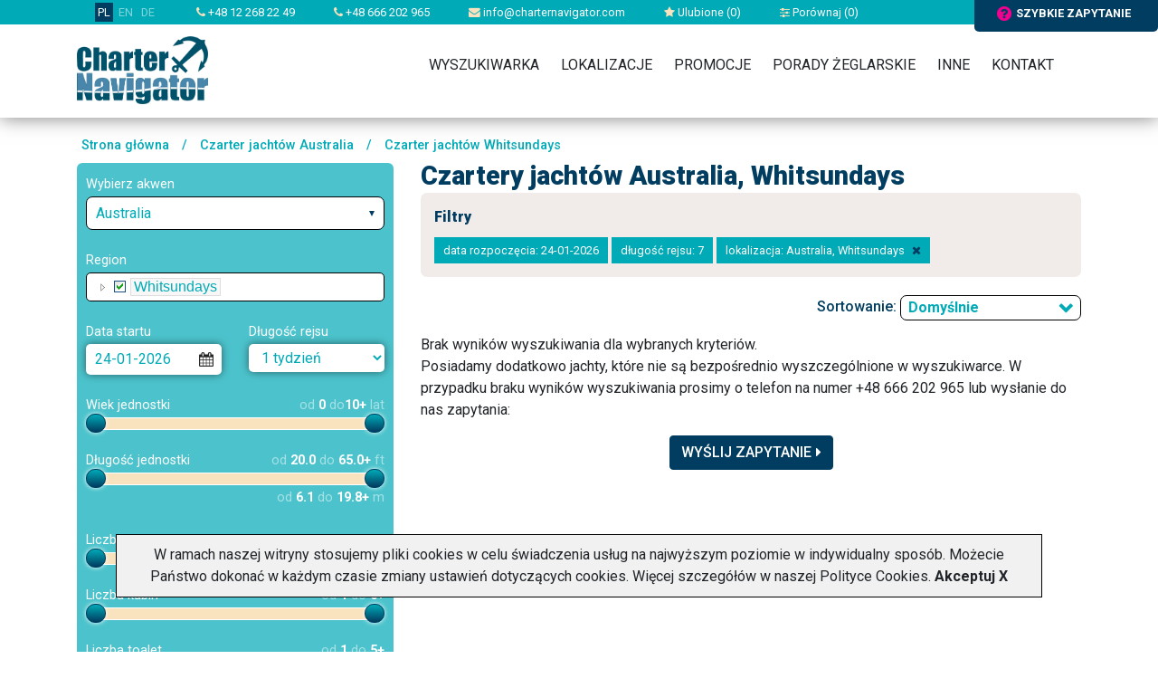

--- FILE ---
content_type: application/javascript
request_url: https://www.charternavigator.pl/js/frontend.js?fmt=1707078687
body_size: 2235
content:
function initSlider(sliderClassName, fieldName, min, valueMin, max, valueMax, precision, round = 0) {
    var ratio = 1 / 3.2808399;
    $('.' + sliderClassName).slider({
        range: true,
        step: precision,
        min: min,
        max: max,
        values: [valueMin, valueMax],
        slide: function (event, ui) {
            $('.' + sliderClassName + '-from').text(parseFloat(ui.values[0]).toFixed(round));
            $('.' + sliderClassName + '-from-alt').text(parseFloat(ui.values[0] * ratio).toFixed(round));
            if (ui.values[1] == max) {
                sub = '+';
            } else {
                sub = '';
            }
            $('.' + sliderClassName + '-to').text(parseFloat(ui.values[1]).toFixed(round) + sub);
            $('.' + sliderClassName + '-to-alt').text(parseFloat(ui.values[1] * ratio).toFixed(round) + sub);

//                $("input[name='filterYachtAge']").val(ui.values[ 0 ]);

            $.each( ui.values, function( idx, val ) {
                $( "[name='" + fieldName + "[]']" ).eq( idx ).val( val );
            });
//            $("input[name='" + fieldName + "[]']" ).val( ui.values[ 0 ] + "," + ui.values[ 1 ] );
//                console.debug(ui.values[ 0 ]);

        }
    });
    if ($('.' + sliderClassName).slider("values", 1) == max) {
        sub = '+';
    } else {
        sub = '';
    }

    var values = [parseFloat($('.' + sliderClassName).slider("values", 0)).toFixed(round), parseFloat($('.' + sliderClassName).slider("values", 1)).toFixed(round)]
    $('.' + sliderClassName + '-from').text(values[0]);
    $('.' + sliderClassName + '-to').text(values[1] + sub);
    $.each( values, function( idx, val ) {
        $( "[name='" + fieldName + "[]']" ).eq( idx ).val( val );
    });

    $('.' + sliderClassName + '-from-alt').text(parseFloat($('.' + sliderClassName).slider("values", 0) * ratio).toFixed(round));
    $('.' + sliderClassName + '-to-alt').text(parseFloat($('.' + sliderClassName).slider("values", 1) * ratio).toFixed(round) + sub);

//    $( "input[name='" + fieldName + "[]']" ).val( parseFloat($('.' + sliderClassName).slider("values", 0)).toFixed(round) + "," + parseFloat($('.' + sliderClassName).slider("values", 1)).toFixed(round) + sub );

}

function updateYachtTypes(element) {
    var multiselectString = '';
    $(element).parents('.multiselect').find('input:checked').each(function () {
        multiselectString = multiselectString + $('label[for="' + $(this).attr('id') + '"]').html() + ', ';
    });
    if (multiselectString == '') {
        multiselectString = 'Dowolny';
    }
    $(element).parents('.multiselect').find('.multiselectTitle').html(multiselectString);
}

$(function () {

    $.widget.bridge('uitooltip', $.ui.tooltip);
    $('[data-toggle="tooltip"]').tooltip();

//    initSlider('slider-age', 'filterYachtAge', 0, 10, 1);
//    initSlider('slider-length', 'filterLength', 20, 65, 0.5, 1);
//    initSlider('slider-berth', 'filterBerth', 1, 11, 1);
//    initSlider('slider-cabin', 'filterCabin', 1, 10, 1);
//    initSlider('slider-toilet', 'filterToilet', 1, 5, 1);


    $('.multiselect input').on("load", function() {
        console.debug('w onload');
        updateYachtTypes(this);
    });

    $('.multiselectTitle').click(function () {
        $(this).parent().find('.multiselectOptions').toggleClass('active');
    });

    $('.multiselect input').click(function() {
        updateYachtTypes(this);
    });

/*
    var dateFormat = "yy-mm-dd",
        from = $(".datepickerFrom")
            .datepicker({
                defaultDate: "+1w",
                showOtherMonths: true,
                selectOtherMonths: true,
                numberOfMonths: 1,
                firstDay: 1,
                dateFormat: dateFormat
            })
            .on("change", function () {
                to.datepicker("option", "minDate", getDate(this));
            }),
        to = $(".datepickerTo").datepicker({
            defaultDate: "+1w",
            showOtherMonths: true,
            selectOtherMonths: true,
            numberOfMonths: 1,
            firstDay: 1,
            dateFormat: dateFormat
        })
            .on("change", function () {
                from.datepicker("option", "maxDate", getDate(this));
            });
*/

    function getDate(element) {
        var date;
        try {
            date = $.datepicker.parseDate(dateFormat, element.value);
        } catch (error) {
            date = null;
        }

        return date;
    }


});

$(document).ready(function () {
    $('.select-sort').select2({
        theme: 'material'
    });

    $('.select-sort').on('change', function() {
        $("#searchForm input[name=sortBy]").val($('.select-sort').val());
        document.forms['search'].submit();
    });

    $('.select-filter').select2({
        theme: 'material2'
 //       containerCssClass: 'dropdownSelect',
//        dropdownCssClass: 'dropdownSelect'
    });

    $(".owl-carousel").owlCarousel({
            autoplay: true,
            loop: true,
            autoplaySpeed: 500,
            autoplayTimeout: 2000,
            responsive: {

                0: {
                    items: 1
                },
                575: {
                    items: 2
                },
                767: {
                    items: 3
                },
                991: {
                    loop: false,
                    autoplay: false,
                    items: 6
                }
            }
        }
    );
    $(".owl-carousel2").owlCarousel({
            autoplay: false,
            loop: false,
            nav: true,
            navElement: "a",
            stagePadding: 20,
            margin: 20,
            responsive: {

                0: {
                    items: 1
                },
                575: {
                    items: 2
                }

            }
        }
    );
    $(".owl-carousel3").owlCarousel({
            autoplay: false,
            loop: false,
            nav: true,

            items: 3,
            responsive: {

                0: {
                    items: 1
                },
                575: {
                    items: 2
                },
                992: {
                    items: 3
                }

            }

        }
    );
    $('.mobileMenuSwitch button').click(
        function () {

            $(this).find('.fa').toggleClass('fa-bars').toggleClass('fa-times');
            $(this).toggleClass('activeButton');
            //$('nav').slideToggle();
            $('.navigation').toggleClass('active');
        }
    );

    $('.show-filters button').click(
        function () {

            $(this).toggleClass('activeButton');

            if ($(this).hasClass('activeButton')) {
                // $(this).find('span').removeClass('show').addClass('hide');
                $(this).find('.fa').removeClass('fa-arrow-circle-o-down').addClass('fa-arrow-circle-o-up');
                $('.filterBox').slideDown();
            } else {
                $(this).find('.fa').removeClass('fa-arrow-circle-o-up').addClass('fa-arrow-circle-o-down');
                $('.filterBox').slideUp();
            }
            $(this).find('span.show').toggle();
            $(this).find('span.hide').toggle();
        }
    );

    $('button').tooltip();

    var rowsHeight = [];
    var columns = [];
    var rowsCount = 0;
    var features = $('.compare .features > div').not('.intro-item').map(function () {
        return $(this).height();
    });
    columns.push(features);
    rowsCount = features.length;

    $.each($('.compare .compare-slide .item'), function () {
        var features = $(this).children('div').not('.intro-item').map(function () {
            return $(this).height();
        });

        columns.push(features);
    });

    for (var i = 0; i < rowsCount; i++){
        var rowHeight = 0;

        $.each(columns, function (j, column) {
            if (column[i] > rowHeight){
                rowHeight = column[i];
            }
        });

        rowsHeight.push(rowHeight);
    }

    $.each($('.compare .features > div').not('.intro-item'), function (i) {
        $(this).height(rowsHeight[i] + 'px');
    });

    $.each($('.compare .compare-slide .item'), function () {
        $.each($(this).children('div').not('.intro-item'), function(i){
            $(this).height(rowsHeight[i] + 'px');
        });

        columns.push(features);
    });

    $.each($('.compare .compare-slide .item > div').not('.intro-item'), function (i) {
        // $(this).height(rowsHeight[i] + 'px')
    });

});
$(window).resize(function () {
    /*
    var winwidth = $(window).innerWidth();
    if (winwidth > 991) {
        $('header nav').css("display", "block");
        $('.mobileMenuSwitch button').removeClass('activeButton');
        $('.mobileMenuSwitch button').find('.fa').removeClass('fa-times').addClass('fa-bars');
    } else {
        if ($('.mobileMenuSwitch button').hasClass('activeButton')) {
            $('header nav').css("display", "block");
        } else {
            $('header nav').css("display", "none");

        }
    }

    if (winwidth > 767) {
        $('.filterBox').css("display", "block");
        $('.show-filters button').removeClass('activeButton');
        $('.show-filters button').find('span.show').show();
        $('.show-filters button').find('span.hide').hide();
        ;
        $('.show-filters button').find('.fa').removeClass('fa-arrow-circle-o-up').addClass('fa-arrow-circle-o-down');

    } else {
        if ($('.show-filters button').hasClass('activeButton')) {
            $('.filterBox').css("display", "block");
        } else {
            $('.filterBox').css("display", "none");

        }
    }
    */
});
